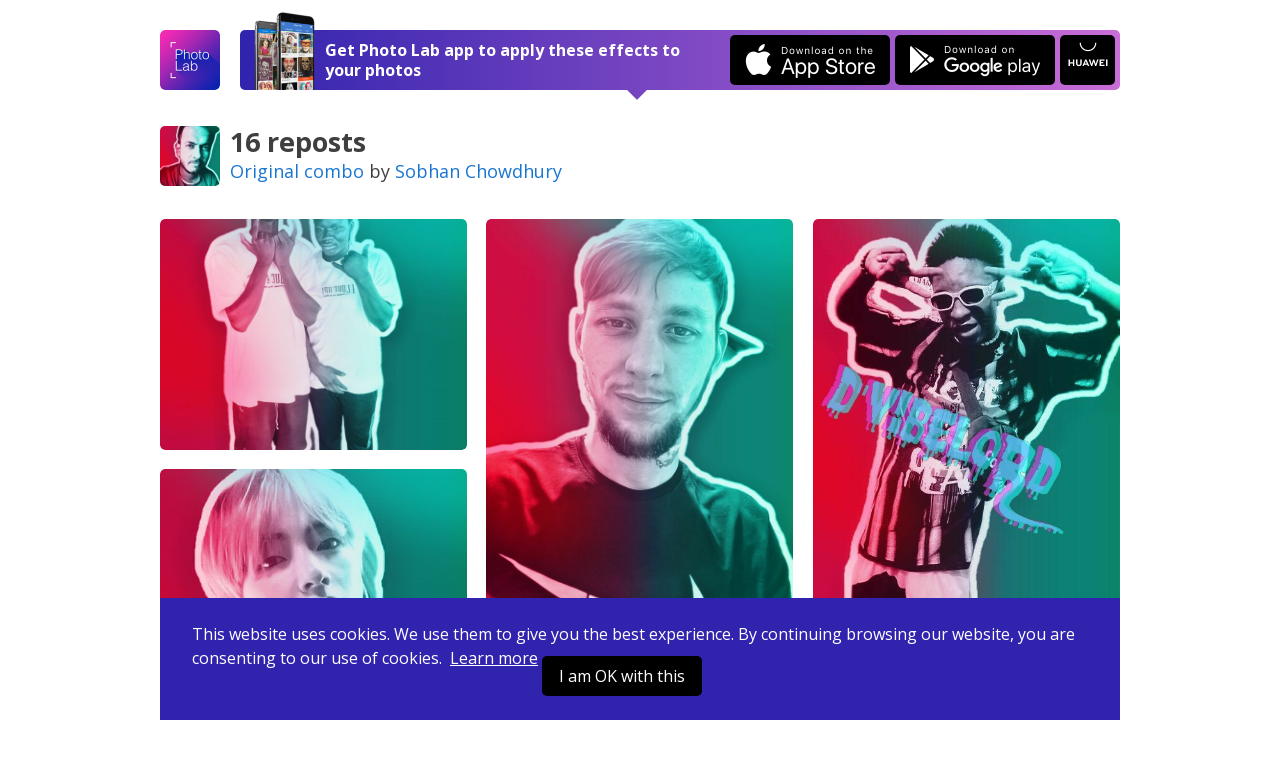

--- FILE ---
content_type: text/html; charset=UTF-8
request_url: https://photolab.me/c/9117051
body_size: 4387
content:
<!doctype html>
<html lang="en">
<head>

    <title>Combo Reposts on Photo Lab</title>

    <meta charset="UTF-8">
    <meta name="viewport" content="width=device-width, initial-scale=1">
    <meta http-equiv="X-UA-Compatible" content="IE=edge">
    <meta name="csrf-param" content="_csrf">
    <meta name="csrf-token" content="QbkxGHPzW9ALtLBM_iPDC1cb2QUZaEkOFFWbbq8-DPbZ0MzQpbBVyrKrEfOKsq3Rldwa5pjFV9Mr53GMlYM5Sg==">
    <meta name="title" content="Combo Reposts on Photo Lab">
<meta name="description" content="Check out what people create using other users&#039; combos">
<meta name="og:type" content="website">
<meta name="og:url" content="https://photolab.me/c/9117051">
<meta name="og:title" content="See through how community combines other people&#039;s combos!">
<meta name="og:description" content="Collection made using other people&#039;s effects combos with Photo Lab">
<meta name="og:image" content="https://images-photolabme.ws.pho.to.s3.amazonaws.com/home/photolab-share.jpg">
<meta name="og:video" content="">
<meta name="og:image:type" content="image/jpeg">
<meta name="og:image:width" content="1200">
<meta name="og:image:height" content="600">
<meta name="twitter:card" content="summary_large_image">
<meta name="twitter:title" content="See through how community combines other people&#039;s combos!">
<meta name="twitter:description" content="Collection made using other people&#039;s effects combos with Photo Lab">
<meta name="twitter:image" content="https://images-photolabme.ws.pho.to.s3.amazonaws.com/home/photolab-share.jpg">
<meta name="twitter:player" content="">
<meta name="twitter:player:stream" content="">
<meta name="twitter:player:stream:content_type" content="">
<link href="/css/style.css?v=20240507220231116" rel="stylesheet">
<link href="/css/tooncoin.css?v=20240507220231116" rel="stylesheet">
    <link rel="apple-touch-icon" sizes="60x60" href="/images/favicons/apple-touch-icon-60x60.png">
<link rel="apple-touch-icon" sizes="76x76" href="/images/favicons/apple-touch-icon-76x76.png">
<link rel="apple-touch-icon" sizes="120x120" href="/images/favicons/apple-touch-icon-120x120.png">
<link rel="apple-touch-icon" sizes="152x152" href="/images/favicons/apple-touch-icon-152x152.png">
<link rel="apple-touch-icon" sizes="180x180" href="/images/favicons/apple-touch-icon-180x180.png">
<link rel="icon" type="image/png" sizes="32x32" href="/images/favicons/favicon-32x32.png">
<link rel="icon" type="image/png" sizes="16x16" href="/images/favicons/favicon-16x16.png">
<link rel="manifest" href="/manifest.json">
<link rel="mask-icon" href="/images/favicons/safari-pinned-tab.svg" color="#9726b2">
<meta name="msapplication-TileColor" content="#603cba">
<meta name="msapplication-TileImage" content="/images/favicons/mstile-144x144.png">
<meta name="theme-color" content="#6c40be">

    <link href="//fonts.googleapis.com/css?family=Open+Sans:400,400i,700" rel="stylesheet">
    <link href="https://fonts.googleapis.com/css2?family=Poppins:wght@400;600;700&display=swap" rel="stylesheet">

    <script>
    (function(i,s,o,g,r,a,m){i['GoogleAnalyticsObject']=r;i[r]=i[r]||function(){
            (i[r].q=i[r].q||[]).push(arguments)},i[r].l=1*new Date();a=s.createElement(o),
        m=s.getElementsByTagName(o)[0];a.async=1;a.src=g;m.parentNode.insertBefore(a,m)
    })(window,document,'script','https://www.google-analytics.com/analytics.js','ga');
    ga('create', 'UA-104670871-1', 'auto');
    ga('send', 'pageview');
</script>    <style>
        .footer-links {
            margin-top: 10px;
            margin-bottom: 10px;
        }
        .footer-link {
            display: inline-block;
        }
        .footer-link-r {
            padding-right: 20px;
        }
    </style>
</head>
<body data-controller="combos" data-action="reposts">
<div id="fb-root"></div>



<div class="app-container ">
    <header class="app-header">
    

    <div class="app-wrapper header-holder">
        <a href="/" class="header-logo"></a>
        <div class="header-banner header-banner-top">
            <span class="banner-image only-desktop"></span>
            <div class="banner-text">
                <span class="text-short">Open in Photo Lab</span>
                <span class="text-long">Get Photo Lab app to apply these effects to your photos</span>
                <span class="banner-image only-mobile"></span>
            </div>
            <a href="https://itunes.apple.com/app/apple-store/id441457218?pt=375866&ct=photolabme&mt=8"
               target="_blank"
               class="banner-button banner-button--ios app-downloadBtn js-app-downloadBtn"
               data-place="header" data-market="itunes" data-hit="6424"><span class="downloadBtn-icon downloadBtn-icon--appStore"></span></a>
            <a href="https://play.google.com/store/apps/details?id=vsin.t16_funny_photo&referrer=photolabme"
               target="_blank"
               class="banner-button banner-button--android app-downloadBtn js-app-downloadBtn"
               data-place="header" data-market="playmarket" data-hit="6425"><span class="downloadBtn-icon downloadBtn-icon--googlePlay"></span></a>
            <a href="https://appgallery.huawei.com/#/app/C104078097"
               target="_blank"
               class="banner-button banner-button--huawei  app-downloadBtn-h js-app-downloadBtn"
               data-place="header" data-market="huawei" data-hit=""><span class="downloadBtn-icon downloadBtn-icon--huawei"></span></a>

        </div>

        <a href="https://play.google.com/store/apps/details?id=vsin.t16_funny_photo&referrer=photolabme" class="header-banner only-mobile" data-place="header" data-market="playmarket" data-hit="6425">
            <span class="banner-image only-desktop"></span>
            <div class="banner-text">
                <span class="text-short">Open in Photo Lab</span>
                <span class="text-long">Get Photo Lab app to apply these effects to your photos</span>
                <span class="banner-image only-mobile"></span>
            </div>
                        <span class="banner-button banner-button--android app-downloadBtn js-app-downloadBtn"><span class="downloadBtn-icon downloadBtn-icon--googlePlay"></span></span>
                    </a>
    </div>
</header>

    <div class="app-main">
    <div class="app-wrapper">

        <div class="app-combosInfoBar app-combosInfoBar--reposts">

            <div class="combosInfoBar-main">
                <span class="combosInfoBar-avatar combosInfoBar-avatar--square" style="background-image: url(https://storage.ws.pho.to/s2/8762E95E-B168-11E9-98FA-0A7487B22016_m.jpg);"></span>
                <div class="combosInfoBar-repostsCount">16 reposts</div>
                <span class="combosInfoBar-links">
                    <a href="/d/9117051">Original combo</a> by <a href="/u/10194836">Sobhan Chowdhury</a>
                </span>
            </div>

        </div>

                <div class="app-combos">
            <div class="combos-list">

                
    <div class="combos-item is-loading" data-id="50389806">
        <a href="/d/50389806" data-original="https://storage.ws.pho.to/s2/3cd4eeea24bb1c83f8552bb771af3549fddb052c_m.jpeg" class="js-load-original">
            <span class="item-origLabel">Before</span>
            <span class="combos-wrapImage">
                <img src="/images/transparent_70.png" data-src="https://storage.ws.pho.to/s2/e85aba39bd40675ab1511188902a7d4e17c20c03_m.jpg" width="100%" alt="" class="combos-image" data-aspect="1.3278008298755">
            </span>
                                </a>
    </div>

    <div class="combos-item is-loading" data-id="43019820">
        <a href="/d/43019820" data-original="https://storage.ws.pho.to/s2/5430e009f1224588be5634628e788e17b0d45cb0_m.jpeg" class="js-load-original">
            <span class="item-origLabel">Before</span>
            <span class="combos-wrapImage">
                <img src="/images/transparent_70.png" data-src="https://storage.ws.pho.to/s2/834e7ffb6c5cc27aad0af9874b00d87b7357a978_m.jpg" width="100%" alt="" class="combos-image" data-aspect="0.75029308323564">
            </span>
                                </a>
    </div>

    <div class="combos-item is-loading" data-id="22188837">
        <a href="/d/22188837" data-original="https://storage.ws.pho.to/s2/ee39239860457739ea789e175da83c5054027dbb_m.jpeg" class="js-load-original">
            <span class="item-origLabel">Before</span>
            <span class="combos-wrapImage">
                <img src="/images/transparent_70.png" data-src="https://storage.ws.pho.to/s2/f0d4beeefd10ec0509ba9c513e52d268536be5ea_m.jpeg" width="100%" alt="" class="combos-image" data-aspect="0.75">
            </span>
                                </a>
    </div>

    <div class="combos-item is-loading" data-id="17859163">
        <a href="/d/17859163" data-original="https://storage.ws.pho.to/s2/d511acc3ec5b05a22e49351e4dd60865f914cc65_m.jpeg" class="js-load-original">
            <span class="item-origLabel">Before</span>
            <span class="combos-wrapImage">
                <img src="/images/transparent_70.png" data-src="https://storage.ws.pho.to/s2/414ef6b01218117bf9fe2e7519a8132621f8f964_m.jpg" width="100%" alt="" class="combos-image" data-aspect="0.74881516587678">
            </span>
                                </a>
    </div>

    <div class="combos-item is-loading" data-id="15833605">
        <a href="/d/15833605" data-original="https://storage.ws.pho.to/s2/f39200fa33c06cbd3a91c4b80305df569c1bc5d4_m.jpeg" class="js-load-original">
            <span class="item-origLabel">Before</span>
            <span class="combos-wrapImage">
                <img src="/images/transparent_70.png" data-src="https://storage.ws.pho.to/s2/4baba8b34b1212d852b0f85ab0d493553f5bb141_m.jpg" width="100%" alt="" class="combos-image" data-aspect="0.9984399375975">
            </span>
                                </a>
    </div>

    <div class="combos-item is-loading" data-id="10769275">
        <a href="/d/10769275" data-original="https://storage.ws.pho.to/s2/b7718e58e0f1dce6f4d22c930997c524f23065c3_m.jpeg" class="js-load-original">
            <span class="item-origLabel">Before</span>
            <span class="combos-wrapImage">
                <img src="/images/transparent_70.png" data-src="https://storage.ws.pho.to/s2/f3e799aebdb9144134302966efe66edf88539847_m.jpeg" width="100%" alt="" class="combos-image" data-aspect="0.75029308323564">
            </span>
                                </a>
    </div>

    <div class="combos-item is-loading" data-id="10637316">
        <a href="/d/10637316" data-original="https://storage.ws.pho.to/s2/620e96b1be239544f9ec6df8331f87bb156726c9_m.jpeg" class="js-load-original">
            <span class="item-origLabel">Before</span>
            <span class="combos-wrapImage">
                <img src="/images/transparent_70.png" data-src="https://storage.ws.pho.to/s2/0a37cf476a63ec043f762597991603959e07ed8a_m.jpg" width="100%" alt="" class="combos-image" data-aspect="0.75029308323564">
            </span>
                                </a>
    </div>

    <div class="combos-item is-loading" data-id="10633259">
        <a href="/d/10633259" data-original="https://storage.ws.pho.to/s2/36c729ff06c78aa9c99ad7f6e1d525ff2244ef73_m.jpeg" class="js-load-original">
            <span class="item-origLabel">Before</span>
            <span class="combos-wrapImage">
                <img src="/images/transparent_70.png" data-src="https://storage.ws.pho.to/s2/0fc042c3dcf7955e4a121d257585b9e68341649c_m.jpg" width="100%" alt="" class="combos-image" data-aspect="0.75029308323564">
            </span>
                                </a>
    </div>

    <div class="combos-item is-loading" data-id="10630743">
        <a href="/d/10630743" data-original="https://storage.ws.pho.to/s2/5870eb30012757baca313a51c2cb8c17bdbea551_m.jpeg" class="js-load-original">
            <span class="item-origLabel">Before</span>
            <span class="combos-wrapImage">
                <img src="/images/transparent_70.png" data-src="https://storage.ws.pho.to/s2/817718e6a7b2fbc5276cba425df9a64b01ab3950_m.jpg" width="100%" alt="" class="combos-image" data-aspect="0.74853801169591">
            </span>
                                </a>
    </div>

    <div class="combos-item is-loading" data-id="10625776">
        <a href="/d/10625776" data-original="https://storage.ws.pho.to/s2/0c5eedb6414cc1ed5570366f53d2bd3e98f1c621_m.jpeg" class="js-load-original">
            <span class="item-origLabel">Before</span>
            <span class="combos-wrapImage">
                <img src="/images/transparent_70.png" data-src="https://storage.ws.pho.to/s2/9c93910bced1fcf9dacb66bf3c37c49250b30db9_m.jpg" width="100%" alt="" class="combos-image" data-aspect="0.75029308323564">
            </span>
                                </a>
    </div>

    <div class="combos-item is-loading" data-id="10621725">
        <a href="/d/10621725" data-original="https://storage.ws.pho.to/s2/867a4099fc56b273f49adb28fea447f30c3895aa_m.jpeg" class="js-load-original">
            <span class="item-origLabel">Before</span>
            <span class="combos-wrapImage">
                <img src="/images/transparent_70.png" data-src="https://storage.ws.pho.to/s2/ddb6d9f23ece73f169f55c14772fc7368872c7fb_m.jpg" width="100%" alt="" class="combos-image" data-aspect="0.75029308323564">
            </span>
                                </a>
    </div>

    <div class="combos-item is-loading" data-id="10619924">
        <a href="/d/10619924" data-original="https://storage.ws.pho.to/s2/3284da089d4c63a75a3188829e870da7855d7e96_m.jpeg" class="js-load-original">
            <span class="item-origLabel">Before</span>
            <span class="combos-wrapImage">
                <img src="/images/transparent_70.png" data-src="https://storage.ws.pho.to/s2/47c514416c383cf7348779d1ed9b7846aaad016c_m.jpg" width="100%" alt="" class="combos-image" data-aspect="0.75029308323564">
            </span>
                                </a>
    </div>

    <div class="combos-item is-loading" data-id="9117088">
        <a href="/d/9117088" data-original="https://storage.ws.pho.to/s2/fe88de86683fa0ad71697b33a541e3001ebfb363_m.jpeg" class="js-load-original">
            <span class="item-origLabel">Before</span>
            <span class="combos-wrapImage">
                <img src="/images/transparent_70.png" data-src="https://storage.ws.pho.to/s2/DEEA77F4-B169-11E9-B250-0264B603A694_m.jpg" width="100%" alt="" class="combos-image" data-aspect="0.74905422446406">
            </span>
                                </a>
    </div>

    <div class="combos-item is-loading" data-id="8955982">
        <a href="/d/8955982" data-original="https://storage.ws.pho.to/s2/6986681c5b8ae78f3285586e5579f034ab415580_m.jpeg" class="js-load-original">
            <span class="item-origLabel">Before</span>
            <span class="combos-wrapImage">
                <img src="/images/transparent_70.png" data-src="https://storage.ws.pho.to/s2/BC60E93A-A475-11E9-8719-161C028E799E_m.jpg" width="100%" alt="" class="combos-image" data-aspect="0.75029308323564">
            </span>
                                </a>
    </div>

    <div class="combos-item is-loading" data-id="8899271">
        <a href="/d/8899271" data-original="https://storage.ws.pho.to/s2/fdb7db94ff75b6ad5a42c5592e5e92f2e3d5ff6b_m.jpeg" class="js-load-original">
            <span class="item-origLabel">Before</span>
            <span class="combos-wrapImage">
                <img src="/images/transparent_70.png" data-src="https://storage.ws.pho.to/s2/13BACD2C-9F9E-11E9-9FC3-0ACC81FE7A54_m.jpg" width="100%" alt="" class="combos-image" data-aspect="0.75029308323564">
            </span>
                                </a>
    </div>

    <div class="combos-item is-loading" data-id="8888762">
        <a href="/d/8888762" data-original="https://storage.ws.pho.to/s2/3cfba4de5269984a5101e1b975182ba8fe1b2e0e_m.jpeg" class="js-load-original">
            <span class="item-origLabel">Before</span>
            <span class="combos-wrapImage">
                <img src="/images/transparent_70.png" data-src="https://storage.ws.pho.to/s2/DF778430-9E9C-11E9-B461-0265E522E6DA_m.jpg" width="100%" alt="" class="combos-image" data-aspect="0.75034867503487">
            </span>
                                </a>
    </div>

            </div>
            <div class="app-loader"><span class="loader-icon"></span></div>
                    </div>
            </div>
</div>

<div class="app-wrapper">
    <div class="app-bannerPhotoLab">
        <span class="bannerPhotoLab-image"></span>
        <div class="bannerPhotoLab-main">
            <h3 class="bannerPhotoLab-title">Use these combos with your photos or create your own</h3>
            <p>Choose between more than 800 awesome effects for your photos in Photo Lab. Create your own effect combos and share them with the world.</p>
            <a href="https://itunes.apple.com/app/apple-store/id441457218?pt=375866&ct=photolabme&mt=8"
               target="_blank"
               class="bannerPhotoLab-button bannerPhotoLab-button--ios app-downloadBtn js-app-downloadBtn"
               data-place="footer" data-market="itunes" data-hit="6424"><span class="downloadBtn-icon downloadBtn-icon--appStore"></span></a>
            <a href="https://play.google.com/store/apps/details?id=vsin.t16_funny_photo&referrer=photolabme"
               target="_blank"
               class="bannerPhotoLab-button bannerPhotoLab-button--android app-downloadBtn js-app-downloadBtn"
               data-place="footer" data-market="playmarket" data-hit="6425"><span class="downloadBtn-icon downloadBtn-icon--googlePlay"></span></a>
            <a href="https://appgallery.huawei.com/#/app/C104078097"
               target="_blank"
               class="bannerPhotoLab-button bannerPhotoLab-button--huawei app-downloadBtn-h js-app-downloadBtn margin-top"
               data-place="footer" data-market="huawei" data-hit=""><span class="downloadBtn-icon downloadBtn-icon--huawei"></span></a>
        </div>
    </div>
</div>
    <footer class="app-footer">
    <div class="app-wrapper footer-inner">
        <div class="footer-links">
            <div class="footer-link footer-link-r">
                <a href="https://pho.to/privacy" target="_blank">Privacy policy</a>
            </div>
            <div class="footer-link footer-link-r">
                <a href="https://pho.to/terms" target="_blank">Terms of service</a>
            </div>
            <div class="footer-link">
                <a href="/contact-us">Contact us</a>
            </div>
        </div>
        <div>
            Copyright © 2026 <a href="http://pho.to">Pho.to</a>  •  All rights reserved.
        </div>
    </div>
</footer>

<div class="message-error">
    <span class="error-holder"></span>
</div>

<div class="modal-popup" style="display: none;">
    <div class="popup-overlay"></div>
</div>



<div class="app-wrapper-cookies" >
    <div class="app-bannerCookies">
        <div class="bannerPhotoLab-main">
            This website uses cookies.
            We use them to give you the best experience.
            By continuing browsing our website, you are consenting to our use of cookies.&nbsp;
            <a href="https://pho.to/privacy" class="privacy-link">Learn more</a>

            <a href="javascript:void(null)" class="bannerPhotoLab-button bannerPhotoLab-button--ios app-downloadBtn js-app-cookieBtn">I am OK with this</a>


        </div>
    </div>
</div>


    <script>var App = {"docId":"9117051","lastComboId":"8888762","debug":false,"isGuest":true,"revision":"202405072","hihit_host":"http://photolab.me/log.php","lang":"en","cookie_domain":".photolab.me"};</script></div>

    <script src="/js/app.prod.js?v=202405072"></script>



</body>
</html>
